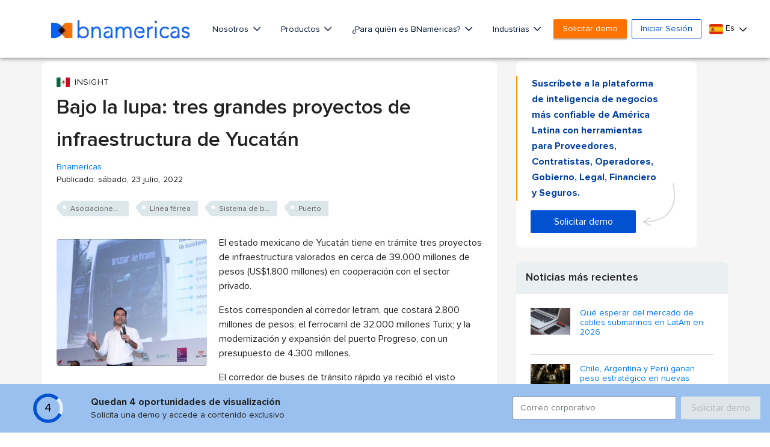

--- FILE ---
content_type: text/html; charset=utf-8
request_url: https://www.google.com/recaptcha/api2/aframe
body_size: 268
content:
<!DOCTYPE HTML><html><head><meta http-equiv="content-type" content="text/html; charset=UTF-8"></head><body><script nonce="JzNpZA4SRtPt5DxAmHkxWw">/** Anti-fraud and anti-abuse applications only. See google.com/recaptcha */ try{var clients={'sodar':'https://pagead2.googlesyndication.com/pagead/sodar?'};window.addEventListener("message",function(a){try{if(a.source===window.parent){var b=JSON.parse(a.data);var c=clients[b['id']];if(c){var d=document.createElement('img');d.src=c+b['params']+'&rc='+(localStorage.getItem("rc::a")?sessionStorage.getItem("rc::b"):"");window.document.body.appendChild(d);sessionStorage.setItem("rc::e",parseInt(sessionStorage.getItem("rc::e")||0)+1);localStorage.setItem("rc::h",'1768653647254');}}}catch(b){}});window.parent.postMessage("_grecaptcha_ready", "*");}catch(b){}</script></body></html>